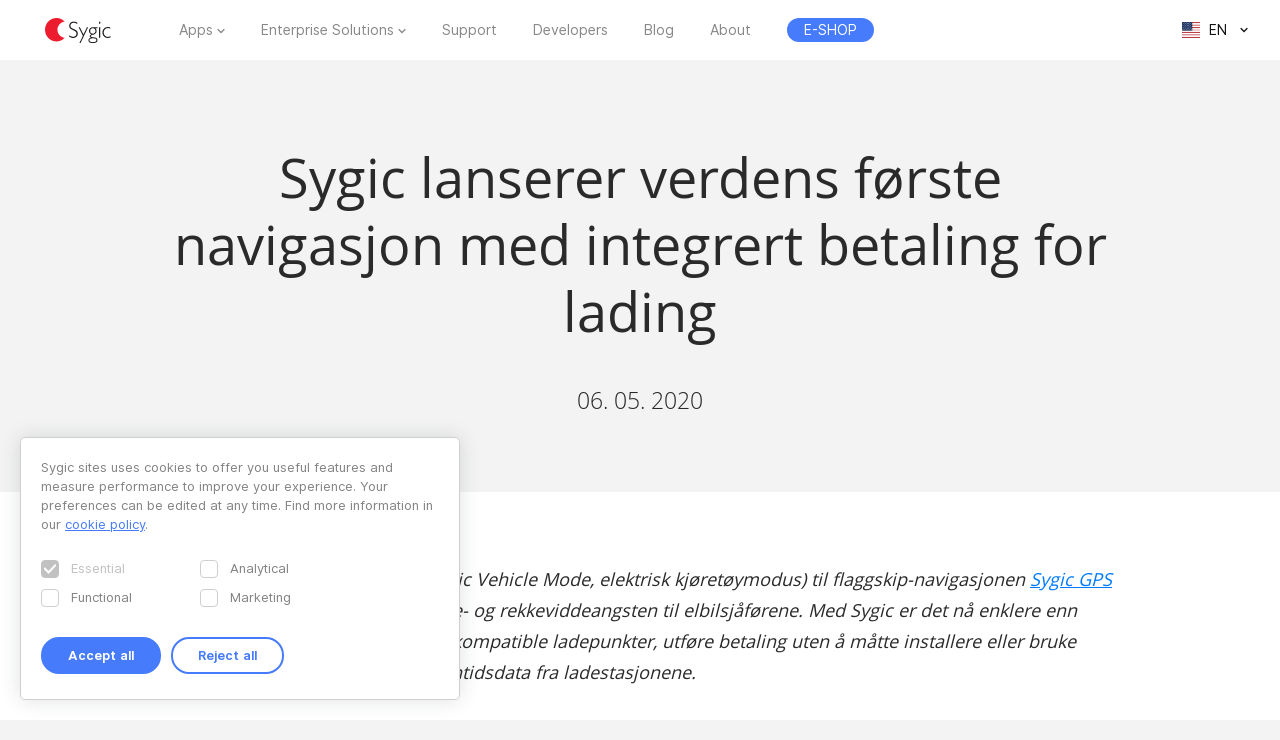

--- FILE ---
content_type: text/html; charset=UTF-8
request_url: https://www.sygic.com/press/sygic-is-launching-electric-vehicle-mode/no
body_size: 7571
content:

<!DOCTYPE html>
<html lang="en">
<head>
    <!-- Google Tag Manager -->
    <script>(function(w,d,s,l,i){w[l]=w[l]||[];w[l].push({'gtm.start':
                new Date().getTime(),event:'gtm.js'});var f=d.getElementsByTagName(s)[0],
            j=d.createElement(s),dl=l!='dataLayer'?'&l='+l:'';j.async=true;j.src=
            'https://www.googletagmanager.com/gtm.js?id='+i+dl;f.parentNode.insertBefore(j,f);
        })(window,document,'script','dataLayer','GTM-WXWHHV2');</script>
    <!-- End Google Tag Manager -->
    <!-- Google Tag Manager -->
    <script>(function(w,d,s,l,i){w[l]=w[l]||[];w[l].push({'gtm.start':
                new Date().getTime(),event:'gtm.js'});var f=d.getElementsByTagName(s)[0],
            j=d.createElement(s),dl=l!='dataLayer'?'&l='+l:'';j.async=true;j.src=
            'https://www.googletagmanager.com/gtm.js?id='+i+dl;f.parentNode.insertBefore(j,f);
        })(window,document,'script','dataLayer','GTM-NKR4WKS');</script>
    <!-- End Google Tag Manager -->
    <title>
                            Sygic lanserer verdens første navigasjon med integrert betaling for lading - Sygic | Bringing life to maps            </title>
    <meta charset="utf-8"/>
    <meta name="viewport" content="width=device-width,initial-scale=1.0">
    <meta name="description" content="Sygic lanserer verdens første navigasjon med integrert betaling for lading"/>
    <meta name="google-site-verification" content="6pdsOQXRQS8cF4V-K6FB-Eeb0t5P6STGdnot97MGwLA"/>
    <meta name="com.silverpop.brandeddomains" content="www.pages03.net,sygic.com,sygic.mkt6669.com"/>

    <link rel="canonical" href="https://www.sygic.com/press/sygic-is-launching-electric-vehicle-mode/no"/>
    <link rel="stylesheet" href="https://www.sygic.com/assets/enterprise/css/vendor/bootstrap-custom.css?v=1542129761">
    <link rel="stylesheet" href="https://www.sygic.com/assets/css/default.min.css?upd02111702">    <link rel="stylesheet" href="https://www.sygic.com/assets/css/prism.min.css?v=1542129761">    <link rel="stylesheet" href="https://www.sygic.com/assets/css/magnific.min.css?v=1542129761">    <link rel="stylesheet" href="https://www.sygic.com/assets/css/footer.min.css?upd31011801">
        <link rel="stylesheet" href="https://www.sygic.com/assets/enterprise/css/default_update.min.css?v=1757499270">    <link rel="stylesheet" href="https://www.sygic.com/assets/enterprise/css/glossary.min.css?v=1630332495">    <link rel="stylesheet" href="https://www.sygic.com/assets/enterprise/css/header.css?v=1678101713">    <link rel="stylesheet" href="https://www.sygic.com/assets/enterprise/css/footer.css?v=1619099092">    <link rel="stylesheet" href="https://www.sygic.com/assets/enterprise/css/header_app.min.css?v=1.4">    <link rel="stylesheet" href="https://www.sygic.com/assets/enterprise/css/footer_app.min.css?v=1635840171">    <link rel="stylesheet" href="https://cdn.icomoon.io/138264/SygicIcons/style-cf.css?yyorl0">
    <script src="https://www.sygic.com/assets/enterprise/js/vendor/modernizr-2.8.3.min.js?v=1542129761"></script>            <meta property="fb:app_id" content="351869684982616"/>
        <meta property="og:url" content="https://www.sygic.com/press/sygic-is-launching-electric-vehicle-mode/no"/>
        <meta property="og:title" content="Sygic Sygic lanserer verdens første navigasjon med integrert betaling for lading"/>
        <meta property="og:description" content="Sygic lanserer verdens første navigasjon med integrert betaling for lading"/>
        <meta property="og:image" content="https://www.sygic.com/assets/images/og_image_alt.png"/>

        <meta name="twitter:card" content="summary"/>
        <meta name="twitter:site" content="@SygicOfficial"/>
        <meta name="twitter:title" content="Sygic Sygic lanserer verdens første navigasjon med integrert betaling for lading"/>
        <meta name="twitter:description" content="Sygic lanserer verdens første navigasjon med integrert betaling for lading"/>
        <meta name="twitter:image" content="https://www.sygic.com/assets/images/og_image_alt.png"/>
    
                        <link rel="alternate" hreflang="en"
                  href="https://www.sygic.com/press/sygic-is-launching-electric-vehicle-mode/no"/>
                                <link rel="alternate" hreflang="de"
                  href="https://www.sygic.com/de/press/sygic-is-launching-electric-vehicle-mode/no"/>
                                <link rel="alternate" hreflang="sk"
                  href="https://www.sygic.com/sk/press/sygic-is-launching-electric-vehicle-mode/no"/>
                                <link rel="alternate" hreflang="it"
                  href="https://www.sygic.com/it/press/sygic-is-launching-electric-vehicle-mode/no"/>
                                <link rel="alternate" hreflang="fr"
                  href="https://www.sygic.com/fr/press/sygic-is-launching-electric-vehicle-mode/no"/>
                                <link rel="alternate" hreflang="es"
                  href="https://www.sygic.com/es/press/sygic-is-launching-electric-vehicle-mode/no"/>
                                <link rel="alternate" hreflang="pt"
                  href="https://www.sygic.com/pt-br/press/sygic-is-launching-electric-vehicle-mode/no"/>
                                <link rel="alternate" hreflang="pl"
                  href="https://www.sygic.com/pl/press/sygic-is-launching-electric-vehicle-mode/no"/>
                                        </head>
<body class="">
<!-- Google Tag Manager (noscript) -->
<noscript><iframe src="https://www.googletagmanager.com/ns.html?id=GTM-WXWHHV2"
                  height="0" width="0" style="display:none;visibility:hidden"></iframe></noscript>
<!-- End Google Tag Manager (noscript) -->
<div id="overlay" class="overlay__app"></div>
<header id="header" class="header__app">
    <div class="container-fluid">
        <div class="header__wrapper">
            <!-- #site-logo -->
<div class="part" id="site-logo">
    <a href="https://www.sygic.com" target="_self">
        <img src="https://www.sygic.com/assets/enterprise/img/Sygic_logo.svg" alt="Sygic">
    </a>
</div>
<!-- /#site-logo -->                                                    <div class="part" id="site-nav">
                                        <nav>
                            <ul>
                                                                                                                                                                                    <li class="has-sub">
    <a href="#" target="_self" data-id="Navigation" data-cat="Top Navigation" data-name="Apps">Apps</a>
    <div class="megamenu">
        <div class="wrapper">
            <div class="part">
                <div class="wrap">
                    <div class="goBack">Back</div>
                    <div class="mobile-title">Apps</div>
                                            <div class="col-app">
                            <div class="widget widget__app">
        <div class="widget__links">
        <ul class="withMedia">
                                <li>
                <a
                        href="https://www.sygic.com/gps-navigation"
                        target="_self"
                        data-id="Navigation"
                        data-cat="Megamenu"
                        data-name="Sygic GPS Navigation"
                        class="  media"
                >
                    
                                                <div class="media-left media-middle">
                                                    <img src="https://www-sygic.akamaized.net/content/gps-navi.png"
                                 alt="Sygic GPS Navigation">
                                                </div>
                                                                                                                    <div class="media-body media-middle">
                                Sygic GPS Navigation                            </div>
                                                                                </a>
            </li>
                                <li>
                <a
                        href="https://www.sygic.com/truck"
                        target="_self"
                        data-id="Navigation"
                        data-cat="Megamenu"
                        data-name="Sygic Truck & Caravan GPS Navigation"
                        class="  media"
                >
                    
                                                <div class="media-left media-middle">
                                                    <img src="https://www-sygic.akamaized.net/content/sygic_truck_small.png"
                                 alt="Sygic Truck & Caravan GPS Navigation">
                                                </div>
                                                                                                                    <div class="media-body media-middle">
                                Sygic Truck & Caravan GPS Navigation                            </div>
                                                                                </a>
            </li>
                                <li>
                <a
                        href="https://www.sygic.com/travel"
                        target="_self"
                        data-id="Navigation"
                        data-cat="Megamenu"
                        data-name="Sygic Travel"
                        class="  media"
                >
                    
                                                <div class="media-left media-middle">
                                                    <img src="https://www-sygic.akamaized.net/content/travel.png"
                                 alt="Sygic Travel">
                                                </div>
                                                                                                                    <div class="media-body media-middle">
                                Sygic Travel                            </div>
                                                                                </a>
            </li>
                                <li>
                <a
                        href="https://www.fuel.io/"
                        target="_blank"
                        data-id="Navigation"
                        data-cat="Megamenu"
                        data-name="Fuelio"
                        class="  media"
                >
                    
                                                <div class="media-left media-middle">
                                                    <img src="https://www-sygic.akamaized.net/content/fuelio_icon.png"
                                 alt="Fuelio">
                                                </div>
                                                                                                                    <div class="media-body media-middle">
                                Fuelio                            </div>
                                                                                </a>
            </li>
                </ul>
    </div>
</div>                        </div>
                        <ul class="sub-pricing">
                            
<li class="">
    <a href="https://eshop.sygic.com/en/" target="_blank" class="pricing" data-id="Navigation" data-cat="Top Navigation" data-name="E-SHOP">
                    <span>E-SHOP</span>
            </a>
</li>
                        </ul>
                                        <div class="wrap-group">
                                            </div>
                </div>
            </div>
        </div>
    </div>
</li>
                                                                                                                                                                                                                        <li class="has-sub">
    <a href="#" target="_self" data-id="Navigation" data-cat="Top Navigation" data-name="Enterprise Solutions">Enterprise Solutions</a>
    <div class="megamenu">
        <div class="wrapper">
            <div class="part">
                <div class="wrap">
                    <div class="goBack">Back</div>
                    <div class="mobile-title">Enterprise Solutions</div>
                                        <div class="wrap-group">
                                                    <div class="col-solutions">
                                <div class="widget widget__desc">
            <div class="widget__title">
            Solutions        </div>
        <div class="widget__block">
        <ul class="">
                                <li>
                <a
                        href="https://www.sygic.com/enterprise/professional-gps-navigation-sdk"
                        target="_self"
                        data-id="Navigation"
                        data-cat="Megamenu"
                        data-name="Professional Navigation for Fleets"
                        class="widget__block--have-img  "
                >
                    
                                                    <img src="https://www-sygic.akamaized.net/content/ucp-icons-44.svg"
                                 alt="Professional Navigation for Fleets">
                                                                                                                    <div class="widget__block--title">
                                Professional Navigation for Fleets                            </div>
                                                                                        <p>
                            Commercial GPS navigation that improves fleet efficiency and safety                        </p>
                                    </a>
            </li>
                                <li>
                <a
                        href="https://www.sygic.com/enterprise/use-case/automotive"
                        target="_self"
                        data-id="Navigation"
                        data-cat="Megamenu"
                        data-name="Automotive Solutions"
                        class="widget__block--have-img  "
                >
                    
                                                    <img src="https://www-sygic.akamaized.net/content/icon_automotive.svg"
                                 alt="Automotive Solutions">
                                                                                                                    <div class="widget__block--title">
                                Automotive Solutions                            </div>
                                                                                        <p>
                            Advanced mapping and mirrored car solutions for the automotive industry                        </p>
                                    </a>
            </li>
                                <li>
                <a
                        href="https://www.sygic.com/enterprise/maps-navigation-sdk-developers"
                        target="_self"
                        data-id="Navigation"
                        data-cat="Megamenu"
                        data-name="Maps & Navigation SDK"
                        class="widget__block--have-img  "
                >
                    
                                                    <img src="https://www-sygic.akamaized.net/content/ucp-icons-51.svg"
                                 alt="Maps & Navigation SDK">
                                                                                                                    <div class="widget__block--title">
                                Maps & Navigation SDK                            </div>
                                                                                        <p>
                            Development libraries with Maps, Routing, Navigation & Location Search                        </p>
                                    </a>
            </li>
                </ul>
    </div>
</div>                            </div>
                            <div class="col-resources">
                                <div class="widget widget__case">
            <div class="widget__title">
            Resources        </div>
        <div class="widget__links">
        <ul class="">
                                <li>
                <a
                        href="https://www.sygic.com/blog/tag:Case%20Studies"
                        target="_self"
                        data-id="Navigation"
                        data-cat="Megamenu"
                        data-name="Case Studies"
                        class="  "
                >
                                                                                            Case Studies                                                                                </a>
            </li>
                                <li>
                <a
                        href="https://www.sygic.com/developers"
                        target="_blank"
                        data-id="Navigation"
                        data-cat="Megamenu"
                        data-name="Documentation"
                        class="  "
                >
                                                                                            Documentation                                                                                </a>
            </li>
                                <li>
                <a
                        href="https://www.sygic.com/business/references"
                        target="_self"
                        data-id="Navigation"
                        data-cat="Megamenu"
                        data-name="References"
                        class="  "
                >
                                                                                            References                                                                                </a>
            </li>
                </ul>
    </div>
</div>                            </div>
                            <div class="cal-industries">
                                <div class="widget widget__case">
            <div class="widget__title">
            Industries        </div>
        <div class="widget__links">
        <ul class="">
                                <li>
                <a
                        href="https://www.sygic.com/enterprise/use-case/gps-for-truck-fleets"
                        target="_self"
                        data-id="Navigation"
                        data-cat="Megamenu"
                        data-name="Long Haul Transportation"
                        class="  "
                >
                                                                                            Long Haul Transportation                                                                                </a>
            </li>
                                <li>
                <a
                        href="https://www.sygic.com/enterprise/use-case/delivery"
                        target="_self"
                        data-id="Navigation"
                        data-cat="Megamenu"
                        data-name="Last Mile Delivery"
                        class="  "
                >
                                                                                            Last Mile Delivery                                                                                </a>
            </li>
                                <li>
                <a
                        href="https://www.sygic.com/enterprise/use-case/emergency"
                        target="_self"
                        data-id="Navigation"
                        data-cat="Megamenu"
                        data-name="Emergency"
                        class="  "
                >
                                                                                            Emergency                                                                                </a>
            </li>
                                <li>
                <a
                        href="https://www.sygic.com/enterprise/use-case/taxi"
                        target="_self"
                        data-id="Navigation"
                        data-cat="Megamenu"
                        data-name="Taxi"
                        class="  "
                >
                                                                                            Taxi                                                                                </a>
            </li>
                                <li>
                <a
                        href="https://www.sygic.com/enterprise/use-case/field-work"
                        target="_self"
                        data-id="Navigation"
                        data-cat="Megamenu"
                        data-name="Field Service"
                        class="  "
                >
                                                                                            Field Service                                                                                </a>
            </li>
                                <li>
                <a
                        href="https://www.sygic.com/enterprise/use-case/oil-mining"
                        target="_self"
                        data-id="Navigation"
                        data-cat="Megamenu"
                        data-name="Oil & Mining"
                        class="  "
                >
                                                                                            Oil & Mining                                                                                </a>
            </li>
                                <li>
                <a
                        href="https://www.sygic.com/enterprise/use-case/travel-solutions"
                        target="_self"
                        data-id="Navigation"
                        data-cat="Megamenu"
                        data-name="Travel & Hospitality"
                        class="  "
                >
                                                                                            Travel & Hospitality                                                                                </a>
            </li>
                                <li>
                <a
                        href="https://www.sygic.com/enterprise/use-case/smart-city-mobility"
                        target="_self"
                        data-id="Navigation"
                        data-cat="Megamenu"
                        data-name="Smart City Mobility"
                        class="  "
                >
                                                                                            Smart City Mobility                                                                                </a>
            </li>
                                <li>
                <a
                        href="https://www.sygic.com/enterprise/use-case/municipal"
                        target="_self"
                        data-id="Navigation"
                        data-cat="Megamenu"
                        data-name="Waste Collection"
                        class="  "
                >
                                                                                            Waste Collection                                                                                </a>
            </li>
                </ul>
    </div>
</div>                            </div>
                                            </div>
                </div>
            </div>
        </div>
    </div>
</li>
                                                                                                                                                                                                                        
<li class="">
    <a href="https://help.sygic.com" target="_blank" class="" data-id="Navigation" data-cat="Top Navigation" data-name="Support">
                    Support            </a>
</li>
                                                                                                                                                                                                                        
<li class="">
    <a href="https://www.sygic.com/developers" target="_blank" class="" data-id="Navigation" data-cat="Top Navigation" data-name="Developers">
                    Developers            </a>
</li>
                                                                                                                                                                                                                        
<li class="">
    <a href="https://www.sygic.com/blog" target="_self" class="" data-id="Navigation" data-cat="Top Navigation" data-name="Blog">
                    Blog            </a>
</li>
                                                                                                                                                                                                                        
<li class="">
    <a href="https://www.sygic.com/about" target="_self" class="" data-id="Navigation" data-cat="Top Navigation" data-name="About">
                    About            </a>
</li>
                                                                                                                                                                                                                        
<li class="hide-lg">
    <a href="https://careers.sygic.com/" target="_blank" class="" data-id="Navigation" data-cat="Top Navigation" data-name="Career">
                    Career            </a>
</li>
                                                                                                                                                                                                                        
<li class="">
    <a href="https://eshop.sygic.com/en/" target="_blank" class="pricing" data-id="Navigation" data-cat="Top Navigation" data-name="E-SHOP">
                    <span>E-SHOP</span>
            </a>
</li>
                                                                                                </ul>
                        </nav>
                                </div>
            
                            <!-- #site-langs -->
<div class="part" id="site-langs">

    <div class="langs">

        <div class="langs__current">
            <span class="langs__current__code">EN</span>
            <img src="https://www.sygic.com/assets/enterprise/flags/4x3/en.svg" alt="English">
            <span class="langs__current__country">English</span>
        </div>

        <div class="langs__select">
            <ul>
                                                                                                <li>
                                                            <a href="https://www.sygic.com/de/press/sygic-is-launching-electric-vehicle-mode/no" target="_self"><img src="https://www.sygic.com/assets/enterprise/flags/4x3/de.svg" alt="Deutsch">Deutsch</a>
                                                    </li>
                                                                                <li>
                                                            <a href="https://www.sygic.com/sk/press/sygic-is-launching-electric-vehicle-mode/no" target="_self"><img src="https://www.sygic.com/assets/enterprise/flags/4x3/sk.svg" alt="Slovensky">Slovensky</a>
                                                    </li>
                                                                                <li>
                                                            <a href="https://www.sygic.com/it/press/sygic-is-launching-electric-vehicle-mode/no" target="_self"><img src="https://www.sygic.com/assets/enterprise/flags/4x3/it.svg" alt="Italiano">Italiano</a>
                                                    </li>
                                                                                <li>
                                                            <a href="https://www.sygic.com/fr/press/sygic-is-launching-electric-vehicle-mode/no" target="_self"><img src="https://www.sygic.com/assets/enterprise/flags/4x3/fr.svg" alt="Fran&ccedil;ais">Fran&ccedil;ais</a>
                                                    </li>
                                                                                <li>
                                                            <a href="https://www.sygic.com/es/press/sygic-is-launching-electric-vehicle-mode/no" target="_self"><img src="https://www.sygic.com/assets/enterprise/flags/4x3/es.svg" alt="Espa&ntilde;ol">Espa&ntilde;ol</a>
                                                    </li>
                                                                                <li>
                                                            <a href="https://www.sygic.com/pt-br/press/sygic-is-launching-electric-vehicle-mode/no" target="_self"><img src="https://www.sygic.com/assets/enterprise/flags/4x3/pt.svg" alt="Portugu&ecirc;s">Portugu&ecirc;s</a>
                                                    </li>
                                                                                <li>
                                                            <a href="https://www.sygic.com/pl/press/sygic-is-launching-electric-vehicle-mode/no" target="_self"><img src="https://www.sygic.com/assets/enterprise/flags/4x3/pl.svg" alt="Polski">Polski</a>
                                                    </li>
                                                                                <li>
                                                    </li>
                                                                                <li>
                                                    </li>
                                                </ul>
        </div>

    </div>

</div>
<!-- /#site-langs -->                    </div>
                    <!-- #menu-toggle -->
<div id="menu-toggle">
    <div id="hamburger">
        <span></span>
        <span></span>
        <span></span>
    </div>
    <div id="cross">
        <span></span>
        <span></span>
    </div>
</div>
<!-- /#menu-toggle -->            </div>
</header>
<!-- Google Tag Manager (noscript) -->
<noscript><iframe src="https://www.googletagmanager.com/ns.html?id=GTM-NKR4WKS"
                  height="0" width="0" style="display:none;visibility:hidden"></iframe></noscript>
<!-- End Google Tag Manager (noscript) -->

<main class="press">
  <section class="introduction">
    <div class="introduction__content">
      <div class="introduction__headline">
        <h1>Sygic lanserer verdens første navigasjon med integrert betaling for lading</h1>
        <p class="info">
          06. 05. 2020        </p>
      </div>
    </div>
  </section>
  <section class="article">
    <div class="article__content">
      <span class="perex">
      <p><em>Selskapet legger til EV Mode (Electric Vehicle Mode, elektrisk kjøretøymodus) til flaggskip-navigasjonen <a href="https://www.sygic.com/gps-navigation">Sygic GPS Navigation</a>, og kurerer dermed lade- og rekkeviddeangsten til elbilsjåførene. Med Sygic er det nå enklere enn noen gang å planlegge ruten med kompatible ladepunkter, utføre betaling uten å måtte installere eller bruke andre applikasjoner, og motta sanntidsdata fra ladestasjonene.</em></p>      </span>
      <p><a href="https://www.sygic.com/">Sygic</a>, leverandør av mobil navigasjon og betrodd av mer enn 200 millioner sjåfører globalt, er medlem av <a href="https://www.charinev.org/index.php?id=170">CharIN Association</a>, som leder ladestandardiseringsarbeidet gjennom bl.a. monteringen av <a href="https://en.wikipedia.org/wiki/Combined_Charging_System">CCS-kontakten</a> (Combined Charging Standard, kombinert ladestandard) på ladepunkter. </p>
<figure class="video"><iframe src="//youtube.com/embed/pykEx_S78ko" frameborder="0" webkitallowfullscreen="true" mozallowfullscreen="true" allowfullscreen="true"></iframe></figure>
<p>Sygic har som det første selskapet i segmentet, avduket et “Electric Vehicle Mode” (elektrisk kjøretøymodus) med fullt integrerte tjenester for lading.</p>
<figure><img src="https://www-sygic.akamaized.net/content/1-press/54-sygic-is-launching-electric-vehicle-mode/9-no/evmode_pic_01.jpg" alt=""></figure>
<p>Alle brukere kan aktivere EV Mode gratis, det lar elbilsjåfører velge eller legge til bilmodellen deres fra den omfattende databasen med forhåndsdefinerte spesifikasjoner av elektriske biler og plug-in hybridbiler, inkludert informasjon om batteri- og ladekapasitet, gjennomsnittlig forbruk og kontakttype.</p>
<p>Brukere kan også justere alle parametere basert på deres egen opplevelse. Alt dette uten å måtte installere eller registrere seg i andre applikasjoner. </p>
<p>“Målet vårt var å introdusere en problemfri og praktisk ladeopplevelse for alle typer elbilsjåfører. Bare aktiver EV Mode, så gjør vi all planleggingen for deg” – Petr Fuzek, Sygics visepresident for elektrisk mobilitet.</p>
<p>“Sjåførene legger til ladepunktet som et veipunkt i navigasjonen, sjekker om det er ledig plass, velger betalingsmetode og lader. Mens de for eksempel nyter en kopp kaffe på et sted i nærheten, får de et push-varsel om at batteriet har nådd et spesifikt nivå og kan betale for tjenesten med én gang”, forklarte Fuzek.</p>
<figure><img src="https://www-sygic.akamaized.net/content/1-press/54-sygic-is-launching-electric-vehicle-mode/9-no/evmode_pic_02.jpg" alt=""></figure>
<p>Tidligere i år har Sygic  <a href="https://www.sygic.com/press/sygic-joins-the-electric-mobility-revolution-by-announcing-partnership-with-plugsurfing">annonsert et partnerskap</a> med Europas største ladenettverktilbyder – <a href="https://www.plugsurfing.com/home">Plugsurfing</a>, med over 150 000 ladepunkter i 38 land. Lanseringen av EV Mode er en del av Sygics langsiktige strategi om å bli ledende i elektrisk mobilitet, med en åpen plattform som integrerer ledende ladetjenestetilbydere rundt om i verden, og med dedikerte funksjoner som kurerer rekkevidde- og ladeangst.</p>
<p>Fuzek tror at den globale COVID-19-pandemien og den økonomiske “re-starten” etter krisen “vil akselerere den politiske og sosiale etterspørselen for en økologisk og bærekraftig fremtid”.</p>
<p>“Vi tror at vi etter gjenopprettingen vil oppleve et fall i salg av nye biler, men på samme tid vil markedsandelen for elektriske biler forsette å øke i løpet av de neste månedene”, la han til.</p>
<p>I fremtiden planlegger Sygic å legge til enda flere dedikerte funksjoner for elektriske biler, og lage en alt-i-en kjøreassistent som hjelper sjåfører med å vite nøyaktig rekkevidde på lengre turer ved å vurdere kjørestil, værforhold, trafikk og andre relevante faktorer, og slik gjøre overgangen fra biler med forbrenningsmotorer enda enklere for brukerne.</p>
<figure><img src="https://www-sygic.akamaized.net/content/1-press/54-sygic-is-launching-electric-vehicle-mode/9-no/evmode_pic_06.png" alt=""></figure>
<p>EV Mode for Sygic GPS-navigasjon er tilgjengelig for alle, gratis. Sygic vil senere i år annonsere en annen betydelig funksjon for elektriske biler basert på samarbeid med utvalgte bilprodusenter som håndterer rekkeviddeangst ved hjelp av avanserte rute-algoritmer skreddersydd spesielt for elektrisk mobilitet.</p>
<p>Petr Fuzek har beskrevet selskapets teknologi i hans siste skriv om elektrisk mobilitet, <a href="https://www.sygic.com/landing-pages/electric-vehicle-range-anxiety-white-paper">Dawn of ePower: How to successfully tackle the challenge of range anxiety in electric vehicles and conquer the mass market</a>.</p>    </div>
  </section>
  <section class="conclusion">
    <div class="conclusion__related">
      <ul>
              </ul>
    </div>
    <div class="conclusion__content">
<!--      <div class="conclusion__gallery">-->
<!--        <ul class="popup-gallery">-->
<!--        --><!--          <li><a href="--><!--">--><!--</a></li>-->
<!--        --><!--        --><!--          <li><a href="--><!--">--><!--</a></li>-->
<!--        --><!--      </ul>-->
<!--      </div>-->
      <div class="conclusion__navigation">
        <p><a class="button__backtotop" href="#top" data-value="back_to_top">Scroll to top <i class="fa fa-angle-up" aria-hidden="true"></i></a></p>
        <p><a class="button" href="https://www.sygic.com/press/sygic-is-launching-electric-vehicle-mode">Back to overview <i class="fa fa-angle-left" aria-hidden="true"></i></a></p>
      </div>
    </div>
  </section>

</main>


<script src="//ajax.googleapis.com/ajax/libs/jquery/1.11.2/jquery.min.js"></script>
<script>window.jQuery || document.write('<script src="/assets/enterprise/js/vendor/jquery-1.11.2.min.js"><\/script>')</script>
<script src="https://cdnjs.cloudflare.com/ajax/libs/gsap/latest/TweenMax.min.js"></script>
<script src="https://www.sygic.com/assets/enterprise/js/plugins.min.js?v=1560759320"></script><script src="https://www.sygic.com/assets/enterprise/js/main.min.js?v=1.5"></script>
<script src="https://www.sygic.com/assets/js/new/slider.min.js?02111702"></script>
<script src="https://www.sygic.com/assets/js/new/panorama-viewer.min.js?v=1542129761"></script>
<script src="https://www.sygic.com/assets/js/new/magnific.min.js?v=1542129761"></script>
<script src="https://www.sygic.com/assets/js/new/prism.min.js?v=1542129761"></script>
<script src="https://www.sygic.com/assets/js/new/default.min.js?02111702"></script>
<script src="//www.google.com/recaptcha/api.js"></script>






<!-- #footer -->
<footer id="footer" class="footer__app">

    <!-- #footer__top -->
    <div id="footer__top">
        <div class="container">

            <!-- .footer__top--up -->
            <div class="footer__top--up hidden-xs">

                <div class="row">
                    <div class="col-sm-4 col-md-3 col-lg-3">
                        <!-- .widget -->
                        <section class="widget">
                            <header>
                                <h4>Apps</h4>
                            </header>
                            <div class="widget__body">
                                <div class="row">
                                    <div class="col-lg-12">
                                        <div class="widget__links">
            <ul class="withMedia">
                                                <li>
                    <a href="https://www.sygic.com/gps-navigation" target="_self" class="media" data-id="Navigation" data-cat="Footer" data-name="Sygic GPS Navigation">
                                                    <div class="media-left media-middle">
                                                                    <img src="https://www-sygic.akamaized.net/content/gps-navi.png"
                                         alt="Sygic GPS Navigation">
                                                            </div>
                                                                        <div class="media-body media-middle">
                                                    Sygic GPS Navigation                                                </div>
                                            </a>
                </li>
                                                            <li>
                    <a href="https://www.sygic.com/truck" target="_self" class="media" data-id="Navigation" data-cat="Footer" data-name="Sygic Truck & Caravan GPS Navigation">
                                                    <div class="media-left media-middle">
                                                                    <img src="https://www-sygic.akamaized.net/content/sygic_truck_small.png"
                                         alt="Sygic Truck & Caravan GPS Navigation">
                                                            </div>
                                                                        <div class="media-body media-middle">
                                                    Sygic Truck & Caravan GPS Navigation                                                </div>
                                            </a>
                </li>
                                                            <li>
                    <a href="https://www.sygic.com/travel" target="_self" class="media" data-id="Navigation" data-cat="Footer" data-name="Sygic Travel">
                                                    <div class="media-left media-middle">
                                                                    <img src="https://www-sygic.akamaized.net/content/travel.png"
                                         alt="Sygic Travel">
                                                            </div>
                                                                        <div class="media-body media-middle">
                                                    Sygic Travel                                                </div>
                                            </a>
                </li>
                                                            <li>
                    <a href="https://www.fuel.io/" target="_blank" class="media" data-id="Navigation" data-cat="Footer" data-name="Fuelio">
                                                    <div class="media-left media-middle">
                                                                    <img src="https://www-sygic.akamaized.net/content/fuelio_icon.png"
                                         alt="Fuelio">
                                                            </div>
                                                                        <div class="media-body media-middle">
                                                    Fuelio                                                </div>
                                            </a>
                </li>
                                                                                                                                                                                                                                                                                                                                                                                                                                                                                                                                                        </ul>
</div>                                    </div>
                                </div>
                            </div>
                        </section>
                        <!-- /.widget -->
                    </div>
                    <div class="col-sm-8 col-md-6 col-lg-5 col-lg-offset-1">

                        <!-- .widget -->
                        <section class="widget">
                            <header>
                                <h4>Enterprise Solutions</h4>
                            </header>
                            <div class="widget__body">
                                <div class="row">
<!--                                    <div class="col-lg-12">-->
<!--                                        --><!--                                        --><!--                                    </div>-->
                                    <div class="col-sm-6 col-md-6 col-lg-6">
                                        <div class="widget__links">
                <h5>Solutions</h5>
        <ul class="">
                                                                                                                                                                                <li>
                    <a href="https://www.sygic.com/enterprise/professional-gps-navigation-sdk" target="_self" class="" data-id="Navigation" data-cat="Footer" data-name="Professional Navigation for Fleets">
                                                                            Professional Navigation for Fleets                                            </a>
                </li>
                                                            <li>
                    <a href="https://www.sygic.com/enterprise/use-case/automotive" target="_self" class="" data-id="Navigation" data-cat="Footer" data-name="Automotive Solutions">
                                                                            Automotive Solutions                                            </a>
                </li>
                                                            <li>
                    <a href="https://www.sygic.com/enterprise/maps-navigation-sdk-developers" target="_self" class="" data-id="Navigation" data-cat="Footer" data-name="Maps & Navigation SDK">
                                                                            Maps & Navigation SDK                                            </a>
                </li>
                                                                                                                                                                                                                                                                                                                                                                                                                                                        </ul>
</div>                                        <div class="widget__links">
                <h5>Resources</h5>
        <ul class="">
                                                                                                                                                                                                                                                                                                                                                                                                                                                                                                                                                                                                                                                <li>
                    <a href="https://www.sygic.com/blog/tag:Case%20Studies" target="_self" class="" data-id="Navigation" data-cat="Footer" data-name="Case Studies">
                                                                            Case Studies                                            </a>
                </li>
                                                            <li>
                    <a href="https://www.sygic.com/developers" target="_blank" class="" data-id="Navigation" data-cat="Footer" data-name="Documentation">
                                                                            Documentation                                            </a>
                </li>
                        </ul>
</div>                                    </div>
                                    <div class="col-sm-6 col-md-6 col-lg-offset-1 col-lg-5">
                                        <div class="widget__links">
                <h5>Industries</h5>
        <ul class="">
                                                                                                                                                                                                                                                                                <li>
                    <a href="https://www.sygic.com/enterprise/use-case/gps-for-truck-fleets" target="_self" class="" data-id="Navigation" data-cat="Footer" data-name="Long Haul Transportation">
                                                                            Long Haul Transportation                                            </a>
                </li>
                                                            <li>
                    <a href="https://www.sygic.com/enterprise/use-case/delivery" target="_self" class="" data-id="Navigation" data-cat="Footer" data-name="Last Mile Delivery">
                                                                            Last Mile Delivery                                            </a>
                </li>
                                                            <li>
                    <a href="https://www.sygic.com/enterprise/use-case/emergency" target="_self" class="" data-id="Navigation" data-cat="Footer" data-name="Emergency">
                                                                            Emergency                                            </a>
                </li>
                                                            <li>
                    <a href="https://www.sygic.com/enterprise/use-case/taxi" target="_self" class="" data-id="Navigation" data-cat="Footer" data-name="Taxi">
                                                                            Taxi                                            </a>
                </li>
                                                            <li>
                    <a href="https://www.sygic.com/enterprise/use-case/field-work" target="_self" class="" data-id="Navigation" data-cat="Footer" data-name="Field Service">
                                                                            Field Service                                            </a>
                </li>
                                                            <li>
                    <a href="https://www.sygic.com/enterprise/use-case/oil-mining" target="_self" class="" data-id="Navigation" data-cat="Footer" data-name="Oil & Mining">
                                                                            Oil & Mining                                            </a>
                </li>
                                                            <li>
                    <a href="https://www.sygic.com/enterprise/insurance-telematics" target="_self" class="" data-id="Navigation" data-cat="Footer" data-name="Insurance">
                                                                            Insurance                                            </a>
                </li>
                                                            <li>
                    <a href="https://www.sygic.com/enterprise/use-case/travel-solutions" target="_self" class="" data-id="Navigation" data-cat="Footer" data-name="Travel & Hospitality">
                                                                            Travel & Hospitality                                            </a>
                </li>
                                                            <li>
                    <a href="https://www.sygic.com/enterprise/use-case/smart-city-mobility" target="_self" class="" data-id="Navigation" data-cat="Footer" data-name="Smart City Mobility">
                                                                            Smart City Mobility                                            </a>
                </li>
                                                            <li>
                    <a href="https://www.sygic.com/enterprise/use-case/municipal" target="_self" class="" data-id="Navigation" data-cat="Footer" data-name="Waste Collection">
                                                                            Waste Collection                                            </a>
                </li>
                                                            <li>
                    <a href="https://www.sygic.com/enterprise/use-case/location-intelligence" target="_self" class="" data-id="Navigation" data-cat="Footer" data-name="Location Intelligence">
                                                                            Location Intelligence                                            </a>
                </li>
                                                                                        </ul>
</div>                                    </div>
                                </div>
                            </div>
                        </section>
                        <!-- /.widget -->

                    </div>
                    <div class="col-sm-12 col-md-3 col-lg-2 col-lg-offset-1">

                        <!-- .widget -->
                        <section class="widget">
                            <header>
                                <h4>About</h4>
                            </header>
                            <div class="widget__body">
                                <div class="row">
                                    <div class="col-sm-6 col-lg-12 col-mr-b">
                                        <div class="widget__links">
            <ul class="">
                                                <li>
                    <a href="https://www.sygic.com/about" target="_self" class="" data-id="Navigation" data-cat="Footer" data-name="About Sygic">
                                                                            About Sygic                                            </a>
                </li>
                                                            <li>
                    <a href="https://www.sygic.com/business/references" target="_self" class="" data-id="Navigation" data-cat="Footer" data-name="References">
                                                                            References                                            </a>
                </li>
                                                            <li>
                    <a href="https://careers.sygic.com/" target="_blank" class="" data-id="Navigation" data-cat="Footer" data-name="Career">
                                                                            Career                                            </a>
                </li>
                                                            <li>
                    <a href="https://www.sygic.com/love" target="_self" class="" data-id="Navigation" data-cat="Footer" data-name="Spread Love">
                                                                            Spread Love                                            </a>
                </li>
                                                            <li>
                    <a href="https://www.sygic.com/press" target="_self" class="" data-id="Navigation" data-cat="Footer" data-name="Press Room">
                                                                            Press Room                                            </a>
                </li>
                                                            <li>
                    <a href="https://www.sygic.com/company/contact" target="_self" class="" data-id="Navigation" data-cat="Footer" data-name="Contact">
                                                                            Contact                                            </a>
                </li>
                        </ul>
</div>                                    </div>
                                    <div class="col-sm-6 col-md-12">
                                        <div class="widget__links">
                <h5>Sygic</h5>
        <ul class="">
                                                <li>
                    <a href="https://eshop.sygic.com/en/" target="_blank" class="" data-id="Navigation" data-cat="Footer" data-name="Pricing">
                                                                            Pricing                                            </a>
                </li>
                                                            <li>
                    <a href="https://help.sygic.com" target="_blank" class="" data-id="Navigation" data-cat="Footer" data-name="Support">
                                                                            Support                                            </a>
                </li>
                                                            <li>
                    <a href="https://www.sygic.com/what-is" target="_self" class="" data-id="Navigation" data-cat="Footer" data-name="Glossary">
                                                                            Glossary                                            </a>
                </li>
                                                            <li>
                    <a href="https://www.sygic.com/company/legal-documents" target="_self" class="" data-id="Navigation" data-cat="Footer" data-name="Legal documents">
                                                                            Legal documents                                            </a>
                </li>
                        </ul>
</div>                                    </div>
                                </div>
                            </div>
                        </section>
                        <!-- /.widget -->

                    </div>
                </div>

            </div>
            <!-- /.footer__top--up -->

            <!-- .footer__top--bottom -->
            <div class="footer__top--bottom">
                <div class="row">
<!--                    <div class="hidden-xs col-sm-12 col-md-8 col-lg-6">-->
<!--                        --><!--                    </div>-->
                    <div class="col-sm-12">
                        <ul class="social">
    <li><a href="https://www.facebook.com/sygicofficial/" target="_blank" data-id="Navigation" data-cat="Footer" data-name="Facebook"><span class="icon icon-SG_web_ikony_50x50_facebook"></span></a></li>
    <li><a href="https://twitter.com/sygicofficial" target="_blank" data-id="Navigation" data-cat="Footer" data-name="Twiter"><span class="icon icon-SG_web_ikony_50x50_tweeter"></span></a></li>
    <li><a href="https://www.linkedin.com/company/sygic/" target="_blank" data-id="Navigation" data-cat="Footer" data-name="Linkedin"><span class="icon icon-SG_web_ikony_50x50_in"></span></a></li>
    <li><a href="https://www.youtube.com/user/Sygic" target="_blank" data-id="Navigation" data-cat="Footer" data-name="Youtube"><span class="icon icon-SG_web_ikony_50x50_youtube"></span></a></li>
</ul>                    </div>
                </div>
            </div>
            <!-- /.footer__top--bottom -->

        </div>
    </div>
    <!-- /#footer__top -->

    <div id="footer__bottom">
    <div class="container">
        <div class="copy">
            <img src="https://www.sygic.com/assets/enterprise/img/Sygic_logo.svg" alt="Sygic" class="copy__logo">
            <p>
                <span>Copyright © 2026 Sygic. All right reserved. Developed by </span>
                <a href="https://www.wisdomfactory.sk/en/" target="_blank">Wisdom Factory</a>
            </p>
        </div>
    </div>
</div>

</footer>
<!-- /#footer -->

<script type="text/javascript" src="/assets/js/cookies.min.js"></script>
<script type="text/javascript">
    createCookieModal('en');
</script>
</body>
</html>


--- FILE ---
content_type: text/html; charset=UTF-8
request_url: https://www.sygic.com/api/secure:public/type:cookie-consent/lang:en
body_size: 181
content:
{"Text":"<p>Sygic sites uses cookies to offer you useful features and measure performance to improve your experience. Your preferences can be edited at any time. Find more information in our <a href=\"https:\/\/www.sygic.com\/cookies\">cookie policy<\/a>.<\/p>","Accept":"Accept all","Deny":"Reject all","Save":"Save settings","Types":{"essential":"Essential","analytics":"Analytical","functional":"Functional","marketing":"Marketing"}}